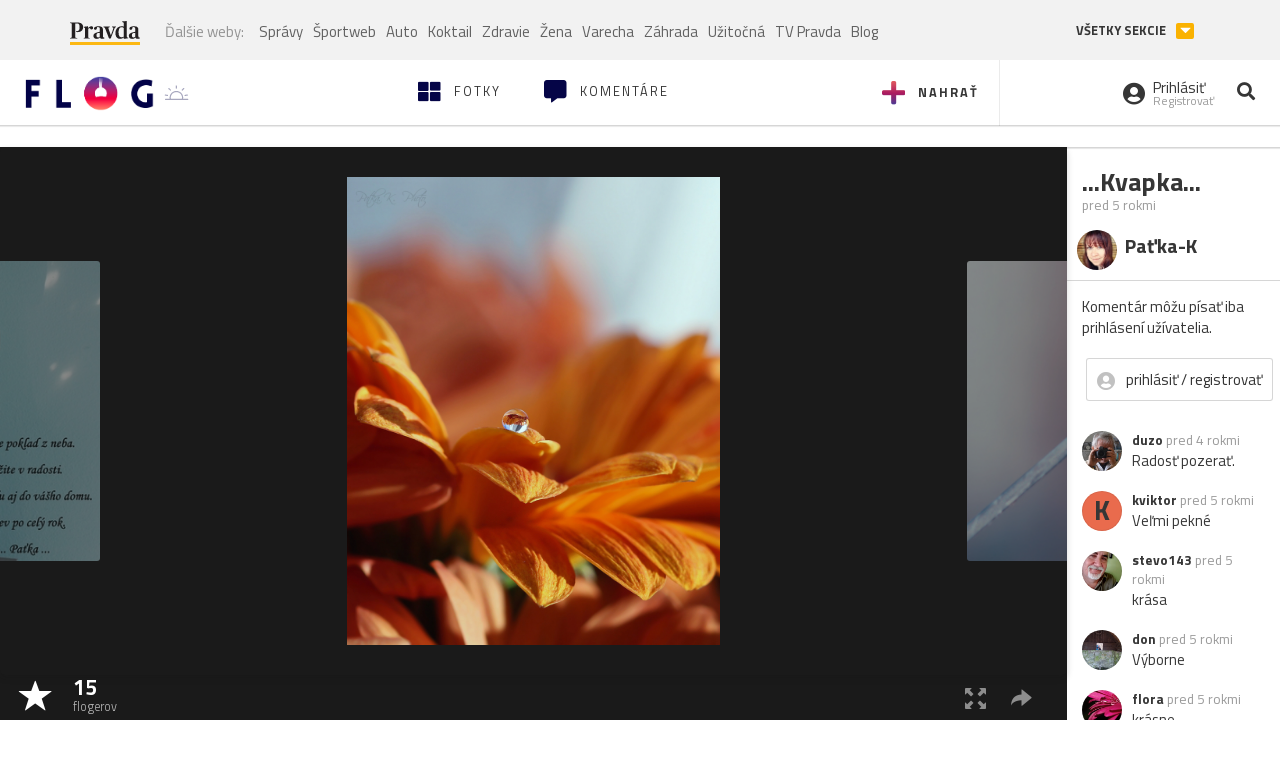

--- FILE ---
content_type: application/javascript; charset=utf-8
request_url: https://fundingchoicesmessages.google.com/f/AGSKWxWQHDw9dVUT7ep7VQ50FMNzz6YrWCpu4Qr3wkvcrC3MB5obE_qU2OgAylFWc12iwN69fNYXpxNfgrWoJepesMalLaPjy5i_qfb1S7D800xhFDL1XPJtQy1L-kKzBRazCrm20O-29s64MQ7GLWr8wodlFkq1QZnuY45DGFf0m_GIB1Os4H7tr3oaHYqG/_/displayads1./advertbox./active-ad-/adsa728.?exo_zones=
body_size: -1289
content:
window['d94b98ec-24e8-46f9-8788-b8f15724c40a'] = true;